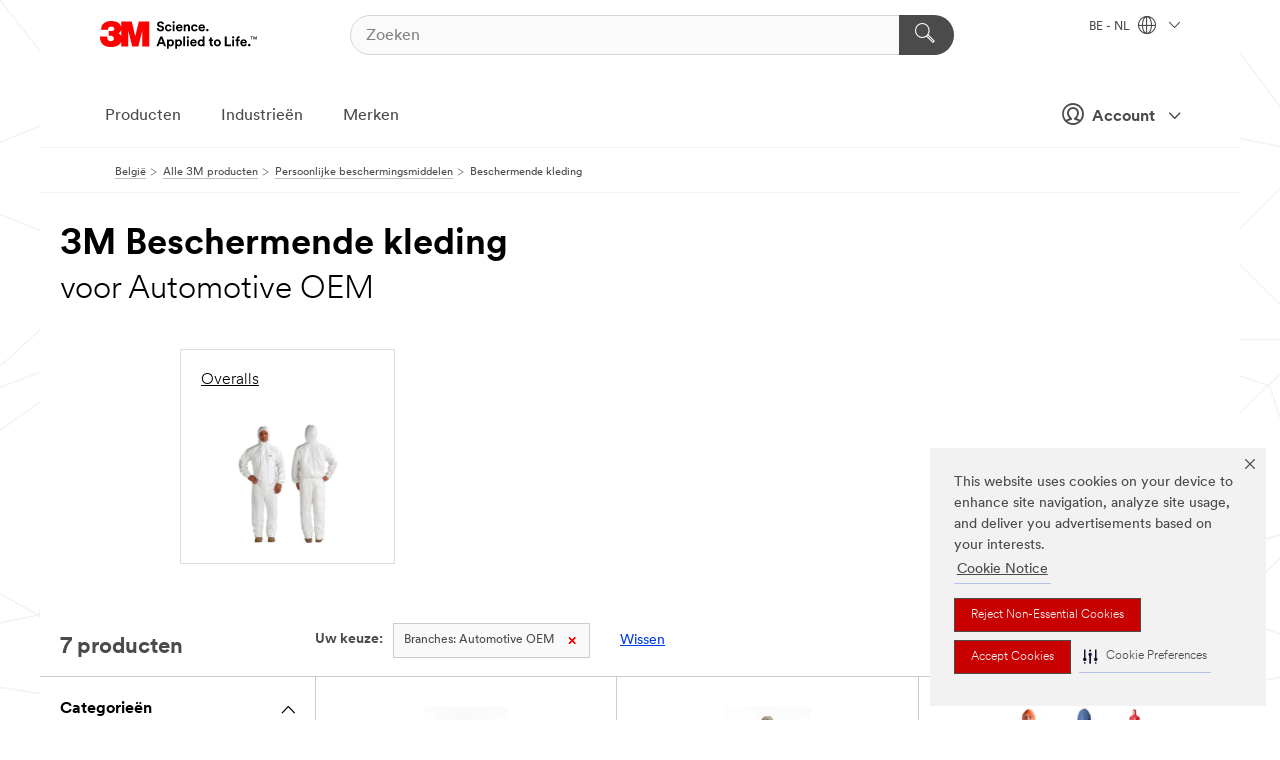

--- FILE ---
content_type: text/html; charset=UTF-8
request_url: https://www.3mbelgie.be/3M/nl_BE/p/c/persoonlijke-beschermingsmiddelen/beschermende-kleding/i/automotive-oem/
body_size: 14237
content:
<!DOCTYPE html>
<html lang="nl-BE">
 <head><meta http-equiv="X-UA-Compatible" content="IE=EDGE"><script type="text/javascript" src="https://cdn-prod.securiti.ai/consent/auto_blocking/0638aaa2-354a-44c0-a777-ea4db9f7bf8a/bb05ac11-53d2-48eb-beab-24f7bab03e0b.js"></script><script>(function(){var s=document.createElement('script');s.src='https://cdn-prod.securiti.ai/consent/cookie-consent-sdk-loader.js';s.setAttribute('data-tenant-uuid', '0638aaa2-354a-44c0-a777-ea4db9f7bf8a');s.setAttribute('data-domain-uuid', 'bb05ac11-53d2-48eb-beab-24f7bab03e0b');s.setAttribute('data-backend-url', 'https://app.securiti.ai');s.setAttribute('data-skip-css', 'false');s.defer=true;var parent_node=document.head || document.body;parent_node.appendChild(s);})()</script><script src="https://tags.tiqcdn.com/utag/3m/redeploy-gdpr/prod/utag.sync.js"></script><script>if (typeof utag_data == 'undefined') utag_data = {};</script>
<title>3M Beschermende kleding voor Automotive OEM | 3M België</title>
  <meta charset="utf-8">
  <meta name="viewport" content="width=device-width, initial-scale=1.0">
<meta name="DCSext.Business" content="Safety & Industrial Bus Group">
<meta name="DCSext.CDC" content="EP">
<meta name="DCSext.Dimension_Flat_Industries" content="pvetg2387">
<meta name="DCSext.Hierarchy" content="GPH10920">
<meta name="DCSext.ewcd_url" content="Z6_79L2HO02KO3O10Q639V7L0A534 | Z6_79L2HO02K0UHD0QDA6RMP8VMN5">
<meta name="DCSext.locale" content="nl_BE">
<meta name="DCSext.page" content="CORP_SNAPS_GPH_nlBE">
<meta name="DCSext.platform" content="FUZE">
<meta name="DCSext.site" content="CORP_SNAPS_GPH">
<meta name="WT.dcsvid" content="">
<meta name="application-name" content="MMM-ext">
<meta name="dc_coverage" content="BE">
<meta name="description" content="Beschermende kleding">
<meta name="entity.categoryId" content="GPH10920">
<meta name="format-detection" content="telephone=no">
<meta name="generatedBySNAPS" content="true">
<meta http-equiv="cleartype" content="on">
<meta http-equiv="format-detection" content="telephone=no">
<meta http-equiv="imagetoolbar" content="no">
<meta name="mmmsite" content="CORP_SNAPS_GPH">
<meta name="pageTemplateId" content="PageSlot">
<meta name="mmm:serp" content="https://www.3mbelgie.be/3M/nl_BE/p/c/persoonlijke-beschermingsmiddelen/beschermende-kleding/i/automotive-oem/"/>
<link rel="canonical" href="https://www.3mbelgie.be/3M/nl_BE/p/c/persoonlijke-beschermingsmiddelen/beschermende-kleding/i/automotive-oem/" /><!--  <PageMap><DataObject type="server"><Attribute name="node">fd-5 | WebSphere_Portal</Attribute>
<Attribute name="placeUniquename">CORP_SNAPS_GPH</Attribute>
<Attribute name="sitebreadcrumb">Z6_79L2HO02K0UHD0QDA6RMP8VMN5</Attribute>
<Attribute name="themeVersion">2025.12</Attribute>
<Attribute name="pageUniquename">CORP_SNAPS_GPH_nlBE</Attribute>
</DataObject>
<DataObject type="page"><Attribute name="site">Z6_79L2HO02KO3O10Q639V7L0A534 | CORP_SNAPS_GPH</Attribute>
<Attribute name="currentpage">Z6_79L2HO02K0UHD0QDA6RMP8VMN5</Attribute>
<Attribute name="currentuniquename">CORP_SNAPS_GPH_nlBE</Attribute>
</DataObject>
</PageMap> --><link rel="shortcut icon" type="image/ico" href="/favicon.ico" />
<link rel="apple-touch-icon-precomposed" sizes="57x57" href="/3m_theme_assets/themes/3MTheme/assets/images/unicorn/3M_Bookmark_Icon_57x57.png" />
<link rel="apple-touch-icon-precomposed" sizes="60x60" href="/3m_theme_assets/themes/3MTheme/assets/images/unicorn/3M_Bookmark_Icon_60x60.png" />
<link rel="apple-touch-icon-precomposed" sizes="72x72" href="/3m_theme_assets/themes/3MTheme/assets/images/unicorn/3M_Bookmark_Icon_72x72.png" />
<link rel="apple-touch-icon-precomposed" sizes="76x76" href="/3m_theme_assets/themes/3MTheme/assets/images/unicorn/3M_Bookmark_Icon_76x76.png" />
<link rel="apple-touch-icon-precomposed" sizes="114x114" href="/3m_theme_assets/themes/3MTheme/assets/images/unicorn/3M_Bookmark_Icon_114x114.png" />
<link rel="apple-touch-icon-precomposed" sizes="120x120" href="/3m_theme_assets/themes/3MTheme/assets/images/unicorn/3M_Bookmark_Icon_120x120.png" />
<link rel="apple-touch-icon-precomposed" sizes="144x144" href="/3m_theme_assets/themes/3MTheme/assets/images/unicorn/3M_Bookmark_Icon_144x144.png" />
<link rel="apple-touch-icon-precomposed" sizes="152x152" href="/3m_theme_assets/themes/3MTheme/assets/images/unicorn/3M_Bookmark_Icon_152x152.png" />
<link rel="apple-touch-icon-precomposed" sizes="180x180" href="/3m_theme_assets/themes/3MTheme/assets/images/unicorn/3M_Bookmark_Icon_180x180.png" />
<meta name="msapplication-TileColor" content="#ffffff" />
<meta name="msapplication-square70x70logo" content="/3m_theme_assets/themes/3MTheme/assets/images/unicorn/smalltile.png" />
<meta name="msapplication-square150x150logo" content="/3m_theme_assets/themes/3MTheme/assets/images/unicorn/mediumtile.png" />
<meta name="msapplication-wide310x150logo" content="/3m_theme_assets/themes/3MTheme/assets/images/unicorn/widetile.png" />
<meta name="msapplication-square310x310logo" content="/3m_theme_assets/themes/3MTheme/assets/images/unicorn/largetile.png" />
<link rel="alternate" hreflang="ko-KR" href="https://www.3m.co.kr/3M/ko_KR/p/c/ppe/apparel/i/automotive/" /><link rel="alternate" hreflang="fr-BE" href="https://www.3mbelgique.be/3M/fr_BE/p/c/equipement-de-protection-individuelle/habillements-et-vetements-de-travail/i/automobile/" /><link rel="alternate" hreflang="zh-TW" href="https://www.3m.com.tw/3M/zh_TW/p/c/ppe/apparel/i/automotive/" /><link rel="alternate" hreflang="zh-HK" href="https://www.3m.com.hk/3M/zh_HK/p/c/ppe/apparel/i/automotive/" /><link rel="alternate" hreflang="en-KW" href="https://www.3m.com.kw/3M/en_KW/p/c/ppe/apparel/i/automotive/" /><link rel="alternate" hreflang="hu-HU" href="https://www.3mmagyarorszag.hu/3M/hu_HU/p/c/egyeni-vedoeszkozok/ruhazat-es-munkaruhak/i/jarmuipar/" /><link rel="alternate" hreflang="da-DK" href="https://www.3mdanmark.dk/3M/da_DK/p/c/personlige-vaernemidler/dragter-og-arbejdsbeklaedning/i/bilindustrien/" /><link rel="alternate" hreflang="tr-TR" href="https://www.3m.com.tr/3M/tr_TR/p/c/kisisel-koruyucu-ekipman/giyim-ve-is-kiyafetleri/i/otomotiv/" /><link rel="alternate" hreflang="en-JM" href="https://www.3m.com.jm/3M/en_JM/p/c/ppe/apparel/i/automotive/" /><link rel="alternate" hreflang="pt-PT" href="https://www.3m.com.pt/3M/pt_PT/p/c/equipamento-de-protecao-individual/vestuario-e-vestuario-de-trabalho/i/automovel/" /><link rel="alternate" hreflang="en-US" href="https://www.3m.com/3M/en_US/p/c/ppe/apparel/i/automotive/" /><link rel="alternate" hreflang="sv-SE" href="https://www.3msverige.se/3M/sv_SE/p/c/personlig-skyddsutrustning/klader-arbetsklader/i/fordonsindustri/" /><link rel="alternate" hreflang="en-SG" href="https://www.3m.com.sg/3M/en_SG/p/c/ppe/apparel/i/automotive/" /><link rel="alternate" hreflang="en-NZ" href="https://www.3mnz.co.nz/3M/en_NZ/p/c/ppe/apparel/i/automotive/" /><link rel="alternate" hreflang="de-CH" href="https://www.3mschweiz.ch/3M/de_CH/p/c/personliche-schutzausrustung/bekleidung-und-arbeitskleidung/i/automotive/" /><link rel="alternate" hreflang="en-HR" href="https://www.3m.com.hr/3M/hr_HR/p/c/ppe/apparel/i/automotive/" /><link rel="alternate" hreflang="en-LV" href="https://www.3m.com.lv/3M/lv_LV/p/c/ppe/apparel/i/automotive/" /><link rel="alternate" hreflang="en-ZA" href="https://www.3m.co.za/3M/en_ZA/p/c/ppe/apparel/i/automotive/" /><link rel="alternate" hreflang="fi-FI" href="https://www.3msuomi.fi/3M/fi_FI/p/c/henkilonsuojaimet/suojavaatteet/i/ajoneuvoteollisuus/" /><link rel="alternate" hreflang="en-IL" href="https://www.3misrael.co.il/3M/en_IL/p/c/ppe/apparel/i/automotive/" /><link rel="alternate" hreflang="en-PR" href="https://www.3m.com.pr/3M/en_PR/p/c/ppe/apparel/i/automotive/" /><link rel="alternate" hreflang="fr-FR" href="https://www.3mfrance.fr/3M/fr_FR/p/c/equipement-de-protection-individuelle/habillements-et-vetements-de-travail/i/automobile/" /><link rel="alternate" hreflang="de-AT" href="https://www.3maustria.at/3M/de_AT/p/c/personliche-schutzausrustung/bekleidung-und-arbeitskleidung/i/automotive/" /><link rel="alternate" hreflang="fr-CH" href="https://www.3msuisse.ch/3M/fr_CH/p/c/equipement-de-protection-individuelle/habillements-et-vetements-de-travail/i/automobile/" /><link rel="alternate" hreflang="no-NO" href="https://www.3mnorge.no/3M/no_NO/p/c/personlig-verneutstyr/verneklaer-og-arbeidsklaer/i/bilindustri/" /><link rel="alternate" hreflang="en-AU" href="https://www.3m.com.au/3M/en_AU/p/c/ppe/apparel/i/automotive/" /><link rel="alternate" hreflang="en-LB" href="https://www.3m.com/3M/en_LB/p/c/ppe/apparel/i/automotive/" /><link rel="alternate" hreflang="nl-NL" href="https://www.3mnederland.nl/3M/nl_NL/p/c/persoonlijke-beschermingsmiddelen/beschermende-kleding/i/automotive-oem/" /><link rel="alternate" hreflang="fr-CA" href="https://www.3mcanada.ca/3M/fr_CA/p/c/equipement-de-protection-individuelle/habillements-et-vetements-de-travail/i/automobile/" /><link rel="alternate" hreflang="es-AR" href="https://www.3m.com.ar/3M/es_AR/p/c/epp/ropa-ropa-trabajo/i/automotriz/" /><link rel="alternate" hreflang="en-MY" href="https://www.3m.com.my/3M/en_MY/p/c/ppe/apparel/i/automotive/" /><link rel="alternate" hreflang="de-DE" href="https://www.3mdeutschland.de/3M/de_DE/p/c/personliche-schutzausrustung/bekleidung-und-arbeitskleidung/i/automotive/" /><link rel="alternate" hreflang="en-BG" href="https://www.3mbulgaria.bg/3M/bg_BG/p/c/ppe/apparel/i/automotive/" /><link rel="alternate" hreflang="cs-CZ" href="https://www.3m.cz/3M/cs_CZ/p/c/osobni-ochranne-prostredky/pracovni-odevy/i/automobilovy-prumysl/" /><link rel="alternate" hreflang="en-AE" href="https://www.3mae.ae/3M/en_AE/p/c/ppe/apparel/i/automotive/" /><link rel="alternate" hreflang="pl-PL" href="https://www.3mpolska.pl/3M/pl_PL/p/c/srodki-ochrony-indywidualnej/odziez-i-odziez-robocza/i/motoryzacja/" /><link rel="alternate" hreflang="en-RS" href="https://www.3m.co.rs/3M/sr_RS/p/c/ppe/apparel/i/automotive/" /><link rel="alternate" hreflang="en-EE" href="https://www.3m.com.ee/3M/et_EE/p/c/ppe/apparel/i/automotive/" /><link rel="alternate" hreflang="sk-SK" href="https://www.3mslovensko.sk/3M/sk_SK/p/c/osobne-ochranne-pracovne-prostriedky/vystroj-a-pracovny-odev/i/automobilovy-priemysel/" /><link rel="alternate" hreflang="en-HK" href="https://www.3m.com.hk/3M/en_HK/p/c/ppe/apparel/i/automotive/" /><link rel="alternate" hreflang="it-IT" href="https://www.3mitalia.it/3M/it_IT/p/c/dispositivi-di-protezione-individuale/abbigliamento-e-indumenti-da-lavoro/i/automotive/" /><link rel="alternate" hreflang="en-RO" href="https://www.3m.com.ro/3M/ro_RO/p/c/ppe/apparel/i/automotive/" /><link rel="alternate" hreflang="en-IE" href="https://www.3mireland.ie/3M/en_IE/p/c/ppe/apparel/i/automotive/" /><link rel="alternate" hreflang="en-CA" href="https://www.3mcanada.ca/3M/en_CA/p/c/ppe/apparel/i/automotive/" /><link rel="alternate" hreflang="en-NG" href="https://www.3mnigeria.com.ng/3M/en_NG/p/c/ppe/apparel/i/automotive/" /><link rel="alternate" hreflang="en-PK" href="https://www.3m.com.pk/3M/en_PK/p/c/ppe/apparel/i/automotive/" /><link rel="alternate" hreflang="nl-BE" href="https://www.3mbelgie.be/3M/nl_BE/p/c/persoonlijke-beschermingsmiddelen/beschermende-kleding/i/automotive-oem/" /><link rel="alternate" hreflang="en-KE" href="https://www.3m.co.ke/3M/en_KE/p/c/ppe/apparel/i/automotive/" /><link rel="alternate" hreflang="es-ES" href="https://www.3m.com.es/3M/es_ES/p/c/equipos-de-proteccion-individual/prendas-y-ropa-de-trabajo/i/automocion/" /><link rel="alternate" hreflang="en-MA" href="https://www.3mmaroc.ma/3M/fr_MA/p/c/ppe/apparel/i/automotive/" /><link rel="alternate" hreflang="en-SI" href="https://www.3m.com/3M/sl_SI/p/c/ppe/apparel/i/automotive/" /><link rel="alternate" hreflang="en-QA" href="https://www.3m.com.qa/3M/en_QA/p/c/ppe/apparel/i/automotive/" /><link rel="alternate" hreflang="en-KZ" href="https://www.3mkazakhstan.com/3M/ru_KZ/p/c/ppe/apparel/i/automotive/" /><link rel="alternate" hreflang="en-LT" href="https://www.3mlietuva.lt/3M/lt_LT/p/c/ppe/apparel/i/automotive/" /><link rel="alternate" hreflang="en-GR" href="https://www.3mhellas.gr/3M/el_GR/p/c/ppe/apparel/i/automotive/" /><link rel="alternate" hreflang="en-IN" href="https://www.3mindia.in/3M/en_IN/p/c/ppe/apparel/i/automotive/" /><link rel="alternate" hreflang="en-TT" href="https://www.3m.com.tt/3M/en_TT/p/c/ppe/apparel/i/automotive/" /><link rel="alternate" hreflang="es-PE" href="https://www.3m.com.pe/3M/es_PE/p/c/epp/ropa-ropa-trabajo/i/automotriz/" /><link rel="alternate" hreflang="en-PH" href="https://www.3mphilippines.com.ph/3M/en_PH/p/c/ppe/apparel/i/automotive/" /><link rel="alternate" hreflang="en-GB" href="https://www.3m.co.uk/3M/en_GB/p/c/ppe/apparel/i/automotive/" /><link rel="stylesheet" href="/3m_theme_assets/themes/3MTheme/assets/css/build/phoenix.css?v=3.183.1" />
<link rel="stylesheet" href="/3m_theme_assets/themes/3MTheme/assets/css/unicorn-icons.css?v=3.183.1" />
<link rel="stylesheet" media="print" href="/3m_theme_assets/themes/3MTheme/assets/css/build/unicorn-print.css?v=3.183.1" />
<link rel="stylesheet" href="/3m_theme_assets/static/MDS/mammoth.css?v=3.183.1" />
<!--[if IE]><![endif]-->
<!--[if (IE 8)|(IE 7)]>
<script type="text/javascript">
document.getElementById("js-main_style").setAttribute("href", "");
</script>

<![endif]-->
<!--[if lte IE 6]><![endif]-->
<script type="text/javascript" src="/3m_theme_assets/themes/3MTheme/assets/scripts/mmmSettings.js"></script><link rel="stylesheet" href="/3m_theme_assets/themes/3MTheme/assets/css/build/gsn.css" />
<link rel="stylesheet" href="/3m_theme_assets/themes/3MTheme/assets/css/static/MyAccountDropdown/MyAccountDropdown.css" />


<script>(window.BOOMR_mq=window.BOOMR_mq||[]).push(["addVar",{"rua.upush":"false","rua.cpush":"false","rua.upre":"false","rua.cpre":"false","rua.uprl":"false","rua.cprl":"false","rua.cprf":"false","rua.trans":"","rua.cook":"false","rua.ims":"false","rua.ufprl":"false","rua.cfprl":"false","rua.isuxp":"false","rua.texp":"norulematch","rua.ceh":"false","rua.ueh":"false","rua.ieh.st":"0"}]);</script>
                              <script>!function(e){var n="https://s.go-mpulse.net/boomerang/";if("False"=="True")e.BOOMR_config=e.BOOMR_config||{},e.BOOMR_config.PageParams=e.BOOMR_config.PageParams||{},e.BOOMR_config.PageParams.pci=!0,n="https://s2.go-mpulse.net/boomerang/";if(window.BOOMR_API_key="UWRYR-C88R8-XEZDS-AZ97P-LXP2F",function(){function e(){if(!o){var e=document.createElement("script");e.id="boomr-scr-as",e.src=window.BOOMR.url,e.async=!0,i.parentNode.appendChild(e),o=!0}}function t(e){o=!0;var n,t,a,r,d=document,O=window;if(window.BOOMR.snippetMethod=e?"if":"i",t=function(e,n){var t=d.createElement("script");t.id=n||"boomr-if-as",t.src=window.BOOMR.url,BOOMR_lstart=(new Date).getTime(),e=e||d.body,e.appendChild(t)},!window.addEventListener&&window.attachEvent&&navigator.userAgent.match(/MSIE [67]\./))return window.BOOMR.snippetMethod="s",void t(i.parentNode,"boomr-async");a=document.createElement("IFRAME"),a.src="about:blank",a.title="",a.role="presentation",a.loading="eager",r=(a.frameElement||a).style,r.width=0,r.height=0,r.border=0,r.display="none",i.parentNode.appendChild(a);try{O=a.contentWindow,d=O.document.open()}catch(_){n=document.domain,a.src="javascript:var d=document.open();d.domain='"+n+"';void(0);",O=a.contentWindow,d=O.document.open()}if(n)d._boomrl=function(){this.domain=n,t()},d.write("<bo"+"dy onload='document._boomrl();'>");else if(O._boomrl=function(){t()},O.addEventListener)O.addEventListener("load",O._boomrl,!1);else if(O.attachEvent)O.attachEvent("onload",O._boomrl);d.close()}function a(e){window.BOOMR_onload=e&&e.timeStamp||(new Date).getTime()}if(!window.BOOMR||!window.BOOMR.version&&!window.BOOMR.snippetExecuted){window.BOOMR=window.BOOMR||{},window.BOOMR.snippetStart=(new Date).getTime(),window.BOOMR.snippetExecuted=!0,window.BOOMR.snippetVersion=12,window.BOOMR.url=n+"UWRYR-C88R8-XEZDS-AZ97P-LXP2F";var i=document.currentScript||document.getElementsByTagName("script")[0],o=!1,r=document.createElement("link");if(r.relList&&"function"==typeof r.relList.supports&&r.relList.supports("preload")&&"as"in r)window.BOOMR.snippetMethod="p",r.href=window.BOOMR.url,r.rel="preload",r.as="script",r.addEventListener("load",e),r.addEventListener("error",function(){t(!0)}),setTimeout(function(){if(!o)t(!0)},3e3),BOOMR_lstart=(new Date).getTime(),i.parentNode.appendChild(r);else t(!1);if(window.addEventListener)window.addEventListener("load",a,!1);else if(window.attachEvent)window.attachEvent("onload",a)}}(),"".length>0)if(e&&"performance"in e&&e.performance&&"function"==typeof e.performance.setResourceTimingBufferSize)e.performance.setResourceTimingBufferSize();!function(){if(BOOMR=e.BOOMR||{},BOOMR.plugins=BOOMR.plugins||{},!BOOMR.plugins.AK){var n=""=="true"?1:0,t="",a="amhpqvixhuqq62l6j5ta-f-97933526d-clientnsv4-s.akamaihd.net",i="false"=="true"?2:1,o={"ak.v":"39","ak.cp":"832420","ak.ai":parseInt("281472",10),"ak.ol":"0","ak.cr":10,"ak.ipv":4,"ak.proto":"h2","ak.rid":"1fe0dd7e","ak.r":45721,"ak.a2":n,"ak.m":"dscx","ak.n":"essl","ak.bpcip":"3.14.248.0","ak.cport":52758,"ak.gh":"23.33.25.25","ak.quicv":"","ak.tlsv":"tls1.3","ak.0rtt":"","ak.0rtt.ed":"","ak.csrc":"-","ak.acc":"","ak.t":"1769885542","ak.ak":"hOBiQwZUYzCg5VSAfCLimQ==AFJMj4Aj4UK8Z2iMRAv2ftzObpGSKYrWlMyk9ajNpcEn9mgKUarfx9P4/G8XO/[base64]/RaH+FvSJsS1ii3IL/w2HqCN9fP5sC+VlFKC2oGhIWUTd6KhjbRxQ6PxYRfyrqxTK3cUCV27IK0tN0j0DGFR1HG0T58pFmmhWU=","ak.pv":"279","ak.dpoabenc":"","ak.tf":i};if(""!==t)o["ak.ruds"]=t;var r={i:!1,av:function(n){var t="http.initiator";if(n&&(!n[t]||"spa_hard"===n[t]))o["ak.feo"]=void 0!==e.aFeoApplied?1:0,BOOMR.addVar(o)},rv:function(){var e=["ak.bpcip","ak.cport","ak.cr","ak.csrc","ak.gh","ak.ipv","ak.m","ak.n","ak.ol","ak.proto","ak.quicv","ak.tlsv","ak.0rtt","ak.0rtt.ed","ak.r","ak.acc","ak.t","ak.tf"];BOOMR.removeVar(e)}};BOOMR.plugins.AK={akVars:o,akDNSPreFetchDomain:a,init:function(){if(!r.i){var e=BOOMR.subscribe;e("before_beacon",r.av,null,null),e("onbeacon",r.rv,null,null),r.i=!0}return this},is_complete:function(){return!0}}}}()}(window);</script></head>
<body class="MMM--bodyContain MMM--body_1440"><div class="MMM--skipMenu" id="top"><ul class="MMM--skipList"><li><a href="#js-gsnMenu">Ga naar BE Navigatie</a></li><li><a href="#ssnMenu">Ga naar CORP_SNAPS_GPH Navigatie</a></li><li><a href="#pageContent">Ga naar Inhoud van pagina's</a></li><li><a href="#js-searchBar">Ga naar Zoeken</a></li><li><a href="#help--links">Ga naar Contactgegevens</a></li><li><a href="/3M/nl_BE/company-base-bnl/site-map/">Ga naar site map</a></li></ul>
</div>

    <div id="js-bodyWrapper" class="MMM--themeWrapper">
        <div class="m-dropdown-list_overlay"></div>
    <nav class="m-nav">      
      <div class="is-header_container h-fitWidth m-header_container">
        <div class="m-header">          
          <a href="/3M/nl_BE/company-base-bnl/" aria-label="3M Logo - Opens in a new window" class="is-3MLogo m-header_logo l-smallMarginRight h-linkNoUnderline l-centerVertically" title="3M in Belgium">
            <img class="h-onDesktop m-header_logoImg" src="/3m_theme_assets/themes/3MTheme/assets/images/unicorn/Logo.svg" alt="3M-logo" />
            <img class="h-notOnDesktop l-img" src="/3m_theme_assets/themes/3MTheme/assets/images/unicorn/Logo_mobile.png" alt="3M-logo" />
          </a>                          

          

<div class="m-header_search l-smallMarginRight">
  <form class="h-fitHeight" id="typeahead-root" action="/3M/nl_BE/p/">
    <input id="js-searchBar" class="m-header_searchbar h-fitWidth h-fitHeight l-centerVertically is-searchbar" name="Ntt" type="search" placeholder="Zoeken" aria-label="Zoeken">
    <button class="m-header_searchbutton" type="submit" value="Zoeken" aria-label="Zoeken">
      <i class="MMM--icn MMM--icn_search color--white"></i>
    </button>
  </form>
</div>


          <div style="display: inline-block" class="h-notOnDesktop">
            <div class="m-header_menu l-centerVertically h-notOnDesktop">
              <a href="#" class="h-linkNoUnderline link--dark is-header_menuLink is-collapsed m-header_menuLink" aria-haspopup="true" aria-controls="navOptions" aria-label="Open navigatie" data-openlabel="Open navigatie" data-closelabel="Nabij">
                <i class="MMM--icn MMM--icn_hamburgerMenu is-header_menuIcon m-header_menuIcn"></i>
              </a>
              <i class="MMM--icn MMM--icn_close link--dark m-header_hiddenIcn m-header_menuIcn"></i>
            </div>
          </div>
          <div class="m-header--fix"></div>
        </div>
                
        
        <div class="m-header-madbar h-notOnDesktop">
          <div class="MAD-Bar">
            <div class="m-account mad-section">
              
              <a href="#" role="button" class="m-btn m-btn--free font--size m-navbar_loginBtn m-navbar_profileBtn link--dark is-header_madSI is-closed is-signInToggle" target="_self">
                <i class="MMM--icn MMM--icn_userHollow large-icn"></i>
                Account
                <i class="MMM--icn MMM--icn_down_arrow mad-barSI-arrow"></i>
              </a>
              
            </div>
          </div>
        </div>
                
        <div class="m-header_overlay"></div>
        
        <!-- Profile Management Pop-Up -->
              <div class="m-navbar m-navbar-noStyle">
               <div class=" is-signInPopUp h-hidden">
                <div class="m-navbar_signInPopup font--standard mad-menu-container" aria-modal="true">                           
                  
                  <div class="signIn-linkBox">
                    <a href="https://order.3m.com/store/bComBelgiumSite/nl_BE/login">Inloggen 3M bCom</a>
                  </div>
                </div> 
               </div> 
              </div>            
            

        <div class="is-dropdown h-hidden m-navbar_container">
          <div class="m-navbar_overlay h-fitHeight h-notOnMobile is-overlay h-notOnDesktop"></div>
          <div class="m-navbar">
            <div class="m-navbar_level-1 js-navbar_level-1">

              
	          <div class="m-navbar_login m-navbar_loginProfile h-notOnMobile h-notOnTablet h-onDesktop">
              <div class="mad-section">
                <a href="#" class="m-btn m-btn--free font--size m-navbar_loginBtn m-navbar_signInBtn link--dark is-signInToggle is-header_madDesktopSI">
                  <i class="MMM--icn MMM--icn_userHollow l-centerVertically large-icn" style="padding-left: 10px; font-weight: bold;"></i>
                  Account
                  <i class="MMM--icn mad-barSI-arrow MMM--icn_down_arrow" style="padding-left: 10px; font-size: 11px;"></i>
                </a>
              </div>
            </div>
 
              <div class="m-navbar_localization l-centerVertically">
                <a href="#" class="link--dark l-centerVertically is-localeToggle">BE - NL
                  <i class="MMM--icn MMM--icn_localizationGlobe l-centerVertically m-navbar_localGlobe" style="padding-left: 5px;"></i>
                  <i class="MMM--icn MMM--icn_down_arrow h-onDesktop" style="padding-left: 10px; font-size: 11px;"></i></a>
              </div>
              <div id="js-gsnMenu" class="m-navbar_nav">

                
<ul id="navOptions" role="menubar">
<li class="m-navbar_listItem">
        <a href="#" id="navbar_link-products" class="is-navbar_link m-navbar_link" aria-haspopup="true" aria-expanded="false">Producten</a>
      </li><li class="m-navbar_listItem">
        <a href="#" id="navbar_link-industries" class="is-navbar_link m-navbar_link" aria-haspopup="true" aria-expanded="false">Industrieën</a>
      </li><li class="m-navbar_listItem">
          <a href="/3M/nl_BE/company-base-bnl/our-brands/" class="m-navbar_link">Merken</a>
        </li>
        
</ul>
<div class="m-navbar_localOverlay is-localePopUp h-hidden">
  <div class="m-navbar_localPopup m-navbar_popup font--standard" aria-modal="true" role="dialog" aria-label="language switcher dialog">
    <button
      class="m-navbar-localClose m-btn--close color--silver is-close h-notOnDesktop"
      aria-label="Nabij"><i class="MMM--icn MMM--icn_close"></i></button>
    <div class="font--standard m-navbar_popupTitle">3M in Belgium</div>
    <form>
      <div class="font--standard m-navbar_popupOptions"><input type="radio" name="locale" value="https://www.3mbelgique.be/3M/fr_BE/p/c/equipement-de-protection-individuelle/habillements-et-vetements-de-travail/i/automobile/" id="locale-be-fr" class="m-radioInput">
      	    <label class="m-radioInput_label" for="locale-be-fr">Fran&ccedil;ais - FR</label><br><input type="radio" name="locale" value="https://www.3mbelgie.be/3M/nl_BE/p/c/persoonlijke-beschermingsmiddelen/beschermende-kleding/i/automotive-oem/" id="locale-be-nl" class="m-radioInput" checked>
      	    <label class="m-radioInput_label" for="locale-be-nl">Nederlands - NL</label><br></div>
      <a href="https://www.3m.com/3M/en_US/select-location/" aria-label="Change 3M Location" class="link">Change 3M Location</a>
      <button type="submit" value="Stuur een bericht naar" class="m-btn m-btn--red m-navbar_localeSave is-saveLocale">Opslaan</button>
    </form>
  </div>
  <div class="m-overlay h-onDesktop is-close"></div>
</div>
              </div>
            </div>

            <div class="m-dropdown-list js-navbar_level-2">

              <!-- Dropdown Lists Header -->
<div class="m-dropdown-list_header">
  <button class="m-dropdown-list_backBtn js-dropdown-list_backBtn">
    <i class="MMM--icn MMM--icn_lt2"></i>
  </button>
  <div class="m-dropdown-list_title">
<label id="dropdown-list_products-title">Producten</label>
      <label id="dropdown-list_industries-title">Industrieën</label>
      
  </div>
</div><!-- End of the dropdown list header --><ul id="products-list" class="l-dropdown-list_container" role="menu" aria-hidden="true"><li class="l-dropdown-list" role="menuitem">
      <a href="/3M/nl_BE/p/c/automotive/" aria-label="Auto-onderdelen en hardware" class="isInside MMM--basicLink">
        Auto-onderdelen en hardware
      </a>
    </li><li class="l-dropdown-list" role="menuitem">
      <a href="/3M/nl_BE/p/c/bewegwijzering-en-markering/" aria-label="Bewegwijzering en markering" class="isInside MMM--basicLink">
        Bewegwijzering en markering
      </a>
    </li><li class="l-dropdown-list" role="menuitem">
      <a href="/3M/nl_BE/p/c/coatings/" aria-label="Coatings" class="isInside MMM--basicLink">
        Coatings
      </a>
    </li><li class="l-dropdown-list" role="menuitem">
      <a href="/3M/nl_BE/p/c/compound-en-poetsmiddel/" aria-label="Compound en poetsmiddel" class="isInside MMM--basicLink">
        Compound en poetsmiddel
      </a>
    </li><li class="l-dropdown-list" role="menuitem">
      <a href="/3M/nl_BE/p/c/elektriciteit/" aria-label="Elektriciteit" class="isInside MMM--basicLink">
        Elektriciteit
      </a>
    </li><li class="l-dropdown-list" role="menuitem">
      <a href="/3M/nl_BE/p/c/elektronicacomponenten/" aria-label="Elektronicacomponenten" class="isInside MMM--basicLink">
        Elektronicacomponenten
      </a>
    </li><li class="l-dropdown-list" role="menuitem">
      <a href="/3M/nl_BE/p/c/folies/" aria-label="Films en platen" class="isInside MMM--basicLink">
        Films en platen
      </a>
    </li><li class="l-dropdown-list" role="menuitem">
      <a href="/3M/nl_BE/p/c/gereedschappen-en-apparatuur/" aria-label="Gereedschappen en apparatuur" class="isInside MMM--basicLink">
        Gereedschappen en apparatuur
      </a>
    </li><li class="l-dropdown-list" role="menuitem">
      <a href="/3M/nl_BE/p/c/gezondheidszorg/" aria-label="Gezondheidszorg" class="isInside MMM--basicLink">
        Gezondheidszorg
      </a>
    </li><li class="l-dropdown-list" role="menuitem">
      <a href="/3M/nl_BE/p/c/isolatie/" aria-label="Isolatie" class="isInside MMM--basicLink">
        Isolatie
      </a>
    </li><li class="l-dropdown-list" role="menuitem">
      <a href="/3M/nl_BE/p/c/kantoorbenodigdheden/" aria-label="Kantoorbenodigdheden" class="isInside MMM--basicLink">
        Kantoorbenodigdheden
      </a>
    </li><li class="l-dropdown-list" role="menuitem">
      <a href="/3M/nl_BE/p/c/labels/" aria-label="Labels" class="isInside MMM--basicLink">
        Labels
      </a>
    </li><li class="l-dropdown-list" role="menuitem">
      <a href="/3M/nl_BE/p/c/lijmen/" aria-label="Lijm, afdichtmiddel en plamuur" class="isInside MMM--basicLink">
        Lijm, afdichtmiddel en plamuur
      </a>
    </li><li class="l-dropdown-list" role="menuitem">
      <a href="/3M/nl_BE/p/c/persoonlijke-beschermingsmiddelen/" aria-label="Persoonlijke beschermingsmiddelen" class="isInside MMM--basicLink">
        Persoonlijke beschermingsmiddelen
      </a>
    </li><li class="l-dropdown-list" role="menuitem">
      <a href="/3M/nl_BE/p/c/reinigingsproducten/" aria-label="Reinigingsproducten" class="isInside MMM--basicLink">
        Reinigingsproducten
      </a>
    </li><li class="l-dropdown-list" role="menuitem">
      <a href="/3M/nl_BE/p/c/schuurmiddelen/" aria-label="Schuurmiddelen" class="isInside MMM--basicLink">
        Schuurmiddelen
      </a>
    </li><li class="l-dropdown-list" role="menuitem">
      <a href="/3M/nl_BE/p/c/smeermiddelen/" aria-label="Smeermiddelen" class="isInside MMM--basicLink">
        Smeermiddelen
      </a>
    </li><li class="l-dropdown-list" role="menuitem">
      <a href="/3M/nl_BE/p/c/tapes/" aria-label="Tapes" class="isInside MMM--basicLink">
        Tapes
      </a>
    </li><li class="l-dropdown-list" role="menuitem">
      <a href="/3M/nl_BE/p/c/thuis/" aria-label="Thuis" class="isInside MMM--basicLink">
        Thuis
      </a>
    </li><li class="l-dropdown-list_last-item" role="menuitem"><a class="l-dropdown-list_view-all-products" href="/3M/nl_BE/p/">Zie alle producten</a>     
      <button class="m-btn js-backtoTopBtn">
        <i class="MMM--icn MMM--icn_arrowUp"></i>
      </button>
    </li></ul>
<ul id="industries-list" class="l-dropdown-list_container" role="menu" aria-hidden="true"><li class="l-dropdown-list" role="menuitem">
      <a href="/3M/nl_BE/automotive-bnl/" aria-label="Automobiel" class="MMM--basicLink">
        Automobiel
      </a>
    </li><li class="l-dropdown-list" role="menuitem">
      <a href="/3M/nl_BE/commercial-solutons-bnl/" aria-label="Commerciële oplossingen" class="MMM--basicLink">
        Commerciële oplossingen
      </a>
    </li><li class="l-dropdown-list" role="menuitem">
      <a href="/3M/nl_BE/consumer-bnl/" aria-label="Consumenten" class="MMM--basicLink">
        Consumenten
      </a>
    </li><li class="l-dropdown-list" role="menuitem">
      <a href="/3M/nl_BE/design-construction-bnl/" aria-label="Design en Bouw" class="MMM--basicLink">
        Design en Bouw
      </a>
    </li><li class="l-dropdown-list" role="menuitem">
      <a href="/3M/nl_BE/electronics-bnl/" aria-label="Electronica" class="MMM--basicLink">
        Electronica
      </a>
    </li><li class="l-dropdown-list" role="menuitem">
      <a href="/3M/nl_BE/energy-bnl/" aria-label="Energie" class="MMM--basicLink">
        Energie
      </a>
    </li><li class="l-dropdown-list" role="menuitem">
      <a href="/3M/nl_BE/manufacturing-bnl/" aria-label="Industrie" class="MMM--basicLink">
        Industrie
      </a>
    </li><li class="l-dropdown-list" role="menuitem">
      <a href="/3M/nl_BE/transportation-bnl/" aria-label="Transport" class="MMM--basicLink">
        Transport
      </a>
    </li><li class="l-dropdown-list" role="menuitem">
      <a href="/3M/nl_BE/safety-bnl/" aria-label="Veiligheid" class="MMM--basicLink">
        Veiligheid
      </a>
    </li><div class="l-dropdown-list_industries-image">
      <img class="img img_stretch mix-MMM--img_fancy" src="https://multimedia.3m.com/mws/media/1812021O/industry-feature-image.png" alt="Een autofabrieksarbeider die de autoproductielijn inspecteert.">
      <p>Bij 3M ontdekken en innoveren we in bijna elke industrie om problemen over de hele wereld op te lossen.</p>
    </div></ul>


            </div>            
          </div>
        </div>
      </div>
    </nav>
    <div class="m-navbar_profileOverlay is-profileToggle is-close h-hidden"></div>
    <div class="m-navbar_signInOverlay m-overlay is-signInToggle is-close h-hidden"></div>
<div class="MMM--site-bd">
  <div class="MMM--grids" id="pageContent">
  <div class="MMM--siteNav">
  <div class="MMM--breadcrumbs_theme">
  <ol class="MMM--breadcrumbs-list" itemscope itemtype="https://schema.org/BreadcrumbList"><li itemprop="itemListElement" itemscope itemtype="https://schema.org/ListItem"><a href="/3M/nl_BE/company-base-bnl/" itemprop="item"><span itemprop="name">België</span></a><i class="MMM--icn MMM--icn_breadcrumb"></i>
          <meta itemprop="position" content="1" /></li><li itemprop="itemListElement" itemscope itemtype="https://schema.org/ListItem"><a href="/3M/nl_BE/p/" itemprop="item"><span itemprop="name">Alle 3M producten</span></a><i class="MMM--icn MMM--icn_breadcrumb"></i>
          <meta itemprop="position" content="2" /></li><li itemprop="itemListElement" itemscope itemtype="https://schema.org/ListItem"><a href="https://www.3mbelgie.be/3M/nl_BE/p/c/persoonlijke-beschermingsmiddelen/" itemprop="item"><span itemprop="name">Persoonlijke beschermingsmiddelen</span></a><i class="MMM--icn MMM--icn_breadcrumb"></i>
          <meta itemprop="position" content="3" /></li><li itemprop="itemListElement" itemscope itemtype="https://schema.org/ListItem"><span itemprop="name">Beschermende kleding</span><link itemprop="url" href="#"><meta itemprop="position" content="4" /></li></ol>
  
</div>

        </div><div class="hiddenWidgetsDiv">
	<!-- widgets in this container are hidden in the UI by default -->
	<div class='component-container ibmDndRow hiddenWidgetsContainer id-Z7_79L2HO02K0UHD0QDA6RMP8VMF2' name='ibmHiddenWidgets' ></div><div style="clear:both"></div>
</div>

<div class="MMM--grids">
  <div class='component-container MMM--grids-col_single MMM--grids-col ibmDndColumn id-Z7_79L2HO02K0UHD0QDA6RMP8VMF6' name='ibmMainContainer' ><div class='component-control id-Z7_79L2HO02K0UHD0QDA6RMP8VE95' ><span id="Z7_79L2HO02K0UHD0QDA6RMP8VE95"></span><html><head><meta name="viewport" content="width=device-width"/><script>window.__INITIAL_DATA = {"queryId":"9be017aa-2792-45a5-aee9-b50bc9b44fbf","endpoints":{"pcpShowNext":"https://www.3mbelgie.be/snaps2/api/pcp-show-next/https/www.3mbelgie.be/3M/nl_BE/p/c/persoonlijke-beschermingsmiddelen/beschermende-kleding/i/automotive-oem/","pcpFilter":"https://www.3mbelgie.be/snaps2/api/pcp/https/www.3mbelgie.be/3M/nl_BE/p/c/persoonlijke-beschermingsmiddelen/beschermende-kleding/i/automotive-oem/","analyticsUrl":"https://searchapi.3m.com/search/analytics/v1/public/signal/?client=3mcom","pcpShowMoreHidden":"","snapServerUrl":"https://www.3mbelgie.be/snaps2/"},"total":7,"greater":false,"items":[{"hasMoreOptions":true,"imageUrl":"https://multimedia.3m.com/mws/media/1600472J/3m-paintshop-coverall-51850-rotation-1.jpg","altText":"3M-Paintshop-Coverall-51850-rotation-1.jpg","name":"3M™ Spuitoverall 51850","url":"https://www.3mbelgie.be/3M/nl_BE/p/d/b5005133002/","isParent":true,"position":0,"stockNumber":"B5005133002","originalMmmid":"B5005133002","displayScope":["3mcom"]},{"hasMoreOptions":true,"imageUrl":"https://multimedia.3m.com/mws/media/1600498J/3m-reusable-coverall-51851-rotation-1.jpg","altText":"3M-Reusable-Coverall-51851-rotation-1.jpg","name":"3M™ Herbruikbare spuitoverall 51851","url":"https://www.3mbelgie.be/3M/nl_BE/p/d/b5005133001/","isParent":true,"position":1,"stockNumber":"B5005133001","originalMmmid":"B5005133001","displayScope":["3mcom"]},{"hasMoreOptions":true,"imageUrl":"https://multimedia.3m.com/mws/media/1061987J/4515-orange-blue-red-white-jpg.jpg","altText":"3M™ 4515 Beschermende overall","name":"3M™ Beschermende overall 4515","url":"https://www.3mbelgie.be/3M/nl_BE/p/d/b00046820/","isParent":true,"position":2,"stockNumber":"B00046820","originalMmmid":"B00046820","displayScope":["3mcom"]},{"hasMoreOptions":true,"imageUrl":"https://multimedia.3m.com/mws/media/1288232J/gc801049757-3m-paintshop-coverall-50198-l-clop-tif.jpg","altText":"3M™ 50198 Spuitoverall, wit","name":"3M™ Spuitoverall 50198","url":"https://www.3mbelgie.be/3M/nl_BE/p/d/b00014952/","isParent":true,"position":3,"stockNumber":"B00014952","originalMmmid":"B00014952","displayScope":["3mcom"]},{"hasMoreOptions":true,"imageUrl":"https://multimedia.3m.com/mws/media/1287199J/gt700000497-3m-protective-coverall-4535-s-clop-tif.jpg","altText":"3M™ 4535 Beschermende overall","name":"3M™ Beschermende overall 4535","url":"https://www.3mbelgie.be/3M/nl_BE/p/d/b00046827/","isParent":true,"position":4,"stockNumber":"B00046827","originalMmmid":"B00046827","displayScope":["3mcom"]},{"hasMoreOptions":true,"imageUrl":"https://multimedia.3m.com/mws/media/1287061J/gc801008068-3m-reusable-paintshop-coverall.jpg","altText":"3M™ 50425 Herbruikbare overall, grijs","name":"3M™ Herbruikbare spuitoverall 50425","url":"https://www.3mbelgie.be/3M/nl_BE/p/d/b00014955/","isParent":true,"position":5,"stockNumber":"B00014955","originalMmmid":"B00014955","displayScope":["3mcom"]},{"hasMoreOptions":true,"imageUrl":"https://multimedia.3m.com/mws/media/699032J/3m-protective-coverall-4530-product-shot.jpg","altText":"4530_wbgrd.jpg","name":"3M™ Beschermende overall 4530","url":"https://www.3mbelgie.be/3M/nl_BE/p/d/b00046825/","isParent":true,"position":6,"stockNumber":"B00046825","originalMmmid":"B00046825","productNumber":"4530 B-3XL","displayScope":["3mcom"]}],"aggregations":{"sticky":{"industries":{"isMultiSelect":false,"name":"Branches","facets":[{"id":"pvetg2413","value":"Autoschadeherstel","count":4,"url":"https://www.3mbelgie.be/3M/nl_BE/p/c/persoonlijke-beschermingsmiddelen/beschermende-kleding/i/automotive-oem/autoschadeherstel/","api":"https://www.3mbelgie.be/snaps2/api/pcp/https/www.3mbelgie.be/3M/nl_BE/p/c/persoonlijke-beschermingsmiddelen/beschermende-kleding/i/automotive-oem/autoschadeherstel/","selected":false}]},"categories":{"isMultiSelect":false,"name":"Categorieën","facets":[{"id":"GPH10813","value":"Overalls","count":7,"url":"https://www.3mbelgie.be/3M/nl_BE/p/c/persoonlijke-beschermingsmiddelen/beschermende-kleding/overalls/i/automotive-oem/","api":"https://www.3mbelgie.be/snaps2/api/pcp/https/www.3mbelgie.be/3M/nl_BE/p/c/persoonlijke-beschermingsmiddelen/beschermende-kleding/overalls/i/automotive-oem/","altText":"3M™ 4545 Beschermende overall","selected":false,"imageUrl":"https://multimedia.3m.com/mws/media/765177J/3m-protective-coverall-4545-font-back-product-image.jpg"}]},"brand":{"isMultiSelect":false,"name":"Merken"}}},"breadBox":[{"value":["Automotive OEM"],"type":"industries","name":"Branches","removeUrl":"https://www.3mbelgie.be/3M/nl_BE/p/c/persoonlijke-beschermingsmiddelen/beschermende-kleding/"}],"breadCrumb":[{"value":"Alle Producten","removeUrl":"https://www.3mbelgie.be/3M/nl_BE/p/","gphId":"GPH19999"},{"value":"Persoonlijke beschermingsmiddelen","removeUrl":"https://www.3mbelgie.be/3M/nl_BE/p/c/persoonlijke-beschermingsmiddelen/","gphId":"GPH10008"},{"value":"Beschermende kleding","gphId":"GPH10920"}],"canonicalUrl":"https://www.3mbelgie.be/3M/nl_BE/p/c/persoonlijke-beschermingsmiddelen/beschermende-kleding/i/automotive-oem/","isAutoCorrect":false,"metadata":{"business":"Safety & Industrial Bus Group","cdc":"EP","industryId":"pvetg2387","hreflang":{"en_KW":"https://www.3m.com.kw/3M/en_KW/p/c/ppe/apparel/i/automotive/","de_AT":"https://www.3maustria.at/3M/de_AT/p/c/personliche-schutzausrustung/bekleidung-und-arbeitskleidung/i/automotive/","en_GR":"https://www.3mhellas.gr/3M/el_GR/p/c/ppe/apparel/i/automotive/","en_KZ":"https://www.3mkazakhstan.com/3M/ru_KZ/p/c/ppe/apparel/i/automotive/","en_PH":"https://www.3mphilippines.com.ph/3M/en_PH/p/c/ppe/apparel/i/automotive/","cs_CZ":"https://www.3m.cz/3M/cs_CZ/p/c/osobni-ochranne-prostredky/pracovni-odevy/i/automobilovy-prumysl/","en_LB":"https://www.3m.com/3M/en_LB/p/c/ppe/apparel/i/automotive/","hu_HU":"https://www.3mmagyarorszag.hu/3M/hu_HU/p/c/egyeni-vedoeszkozok/ruhazat-es-munkaruhak/i/jarmuipar/","en_PK":"https://www.3m.com.pk/3M/en_PK/p/c/ppe/apparel/i/automotive/","en_TT":"https://www.3m.com.tt/3M/en_TT/p/c/ppe/apparel/i/automotive/","sk_SK":"https://www.3mslovensko.sk/3M/sk_SK/p/c/osobne-ochranne-pracovne-prostriedky/vystroj-a-pracovny-odev/i/automobilovy-priemysel/","en_PR":"https://www.3m.com.pr/3M/en_PR/p/c/ppe/apparel/i/automotive/","es_ES":"https://www.3m.com.es/3M/es_ES/p/c/equipos-de-proteccion-individual/prendas-y-ropa-de-trabajo/i/automocion/","en_HK":"https://www.3m.com.hk/3M/en_HK/p/c/ppe/apparel/i/automotive/","en_LT":"https://www.3mlietuva.lt/3M/lt_LT/p/c/ppe/apparel/i/automotive/","nl_NL":"https://www.3mnederland.nl/3M/nl_NL/p/c/persoonlijke-beschermingsmiddelen/beschermende-kleding/i/automotive-oem/","en_HR":"https://www.3m.com.hr/3M/hr_HR/p/c/ppe/apparel/i/automotive/","en_LV":"https://www.3m.com.lv/3M/lv_LV/p/c/ppe/apparel/i/automotive/","en_QA":"https://www.3m.com.qa/3M/en_QA/p/c/ppe/apparel/i/automotive/","nl_BE":"https://www.3mbelgie.be/3M/nl_BE/p/c/persoonlijke-beschermingsmiddelen/beschermende-kleding/i/automotive-oem/","sv_SE":"https://www.3msverige.se/3M/sv_SE/p/c/personlig-skyddsutrustning/klader-arbetsklader/i/fordonsindustri/","es_AR":"https://www.3m.com.ar/3M/es_AR/p/c/epp/ropa-ropa-trabajo/i/automotriz/","da_DK":"https://www.3mdanmark.dk/3M/da_DK/p/c/personlige-vaernemidler/dragter-og-arbejdsbeklaedning/i/bilindustrien/","en_MA":"https://www.3mmaroc.ma/3M/fr_MA/p/c/ppe/apparel/i/automotive/","en_IE":"https://www.3mireland.ie/3M/en_IE/p/c/ppe/apparel/i/automotive/","en_EE":"https://www.3m.com.ee/3M/et_EE/p/c/ppe/apparel/i/automotive/","ko_KR":"https://www.3m.co.kr/3M/ko_KR/p/c/ppe/apparel/i/automotive/","en_US":"https://www.3m.com/3M/en_US/p/c/ppe/apparel/i/automotive/","en_AE":"https://www.3mae.ae/3M/en_AE/p/c/ppe/apparel/i/automotive/","en_IN":"https://www.3mindia.in/3M/en_IN/p/c/ppe/apparel/i/automotive/","en_IL":"https://www.3misrael.co.il/3M/en_IL/p/c/ppe/apparel/i/automotive/","no_NO":"https://www.3mnorge.no/3M/no_NO/p/c/personlig-verneutstyr/verneklaer-og-arbeidsklaer/i/bilindustri/","en_ZA":"https://www.3m.co.za/3M/en_ZA/p/c/ppe/apparel/i/automotive/","en_MY":"https://www.3m.com.my/3M/en_MY/p/c/ppe/apparel/i/automotive/","it_IT":"https://www.3mitalia.it/3M/it_IT/p/c/dispositivi-di-protezione-individuale/abbigliamento-e-indumenti-da-lavoro/i/automotive/","pl_PL":"https://www.3mpolska.pl/3M/pl_PL/p/c/srodki-ochrony-indywidualnej/odziez-i-odziez-robocza/i/motoryzacja/","fr_BE":"https://www.3mbelgique.be/3M/fr_BE/p/c/equipement-de-protection-individuelle/habillements-et-vetements-de-travail/i/automobile/","en_AU":"https://www.3m.com.au/3M/en_AU/p/c/ppe/apparel/i/automotive/","tr_TR":"https://www.3m.com.tr/3M/tr_TR/p/c/kisisel-koruyucu-ekipman/giyim-ve-is-kiyafetleri/i/otomotiv/","fr_FR":"https://www.3mfrance.fr/3M/fr_FR/p/c/equipement-de-protection-individuelle/habillements-et-vetements-de-travail/i/automobile/","en_NG":"https://www.3mnigeria.com.ng/3M/en_NG/p/c/ppe/apparel/i/automotive/","de_DE":"https://www.3mdeutschland.de/3M/de_DE/p/c/personliche-schutzausrustung/bekleidung-und-arbeitskleidung/i/automotive/","en_RO":"https://www.3m.com.ro/3M/ro_RO/p/c/ppe/apparel/i/automotive/","zh_TW":"https://www.3m.com.tw/3M/zh_TW/p/c/ppe/apparel/i/automotive/","de_CH":"https://www.3mschweiz.ch/3M/de_CH/p/c/personliche-schutzausrustung/bekleidung-und-arbeitskleidung/i/automotive/","zh_HK":"https://www.3m.com.hk/3M/zh_HK/p/c/ppe/apparel/i/automotive/","en_RS":"https://www.3m.co.rs/3M/sr_RS/p/c/ppe/apparel/i/automotive/","en_BG":"https://www.3mbulgaria.bg/3M/bg_BG/p/c/ppe/apparel/i/automotive/","en_JM":"https://www.3m.com.jm/3M/en_JM/p/c/ppe/apparel/i/automotive/","en_NZ":"https://www.3mnz.co.nz/3M/en_NZ/p/c/ppe/apparel/i/automotive/","es_PE":"https://www.3m.com.pe/3M/es_PE/p/c/epp/ropa-ropa-trabajo/i/automotriz/","fr_CA":"https://www.3mcanada.ca/3M/fr_CA/p/c/equipement-de-protection-individuelle/habillements-et-vetements-de-travail/i/automobile/","en_SG":"https://www.3m.com.sg/3M/en_SG/p/c/ppe/apparel/i/automotive/","fr_CH":"https://www.3msuisse.ch/3M/fr_CH/p/c/equipement-de-protection-individuelle/habillements-et-vetements-de-travail/i/automobile/","en_SI":"https://www.3m.com/3M/sl_SI/p/c/ppe/apparel/i/automotive/","fi_FI":"https://www.3msuomi.fi/3M/fi_FI/p/c/henkilonsuojaimet/suojavaatteet/i/ajoneuvoteollisuus/","en_KE":"https://www.3m.co.ke/3M/en_KE/p/c/ppe/apparel/i/automotive/","en_GB":"https://www.3m.co.uk/3M/en_GB/p/c/ppe/apparel/i/automotive/","en_CA":"https://www.3mcanada.ca/3M/en_CA/p/c/ppe/apparel/i/automotive/","pt_PT":"https://www.3m.com.pt/3M/pt_PT/p/c/equipamento-de-protecao-individual/vestuario-e-vestuario-de-trabalho/i/automovel/"}},"translations":{"country":"3M België","primaryPageTitle":"{brand} {category}","stockNumber":"3M-voorraad","viewResults":"Resultaten bekijken","previousStockNumber":"Vorige 3M-voorraad","for":"voor {industry}","allMmmProducts":"Alle producten van {brand}","products":"producten","showAll":"Toon alles","catalogId":"3M Catalog ID","catBrandPageTitle":"{brand} {category}","replacementId":"Replacement ID","categories":"Categorieën","all":"Alles","product":"product","brands":"Merken","brandProductcategories":"Product Categorieën","healthCareStatement":"<strong class=\\\"MMM--txt_bold\\\">Legal Notice:</strong> You are on a site intended for healthcare professionals. The basic information contained in the instructions for use of the medical device is available on individual product pages.","clear":"Wissen","upc":"UPC","yourSelections":"Uw keuze:","brandPagetitle":"{brand} {collection} {productCategory} ","productNumber":"Product Number","allProducts":"Alle Producten","capProducts":"Producten","filter":"Filter","alternativeId":"Alternatieve ID","industries":"Industrieën","showMore":"Meer weergeven","noAdditionalFiltersAvailable":"Geen extra filters beschikbaar","partNumber":"Part Number","viewXProducts":"Bekijk {##} producten","optionsAvailable":"Beschikbare opties","safetyIndustrialStatement":"The products depicted or mentioned on this page are medical devices. Please always carefully read the instructions for use (if issued) and information on the safe use of the product.","brandCollections":"Collecties"},"primaryPageTitle":"3M Beschermende kleding","secondaryPageTitle":"voor Automotive OEM","locale":"nl_BE","brandedSite":"","highlightRichContent":false,"uniqueName":"CORP_SNAPS_GPH_nlBE","pageKey":"pcp","fuzeRequest":true}
</script><style>#SNAPS2_root{visibility: hidden;opacity: 0;} 
 </style>
<script>(window.BOOMR_mq=window.BOOMR_mq||[]).push(["addVar",{"rua.upush":"false","rua.cpush":"false","rua.upre":"false","rua.cpre":"false","rua.uprl":"false","rua.cprl":"false","rua.cprf":"false","rua.trans":"","rua.cook":"false","rua.ims":"false","rua.ufprl":"false","rua.cfprl":"false","rua.isuxp":"false","rua.texp":"norulematch","rua.ceh":"false","rua.ueh":"false","rua.ieh.st":"0"}]);</script>
                              <script>!function(e){var n="https://s.go-mpulse.net/boomerang/";if("False"=="True")e.BOOMR_config=e.BOOMR_config||{},e.BOOMR_config.PageParams=e.BOOMR_config.PageParams||{},e.BOOMR_config.PageParams.pci=!0,n="https://s2.go-mpulse.net/boomerang/";if(window.BOOMR_API_key="UWRYR-C88R8-XEZDS-AZ97P-LXP2F",function(){function e(){if(!o){var e=document.createElement("script");e.id="boomr-scr-as",e.src=window.BOOMR.url,e.async=!0,i.parentNode.appendChild(e),o=!0}}function t(e){o=!0;var n,t,a,r,d=document,O=window;if(window.BOOMR.snippetMethod=e?"if":"i",t=function(e,n){var t=d.createElement("script");t.id=n||"boomr-if-as",t.src=window.BOOMR.url,BOOMR_lstart=(new Date).getTime(),e=e||d.body,e.appendChild(t)},!window.addEventListener&&window.attachEvent&&navigator.userAgent.match(/MSIE [67]\./))return window.BOOMR.snippetMethod="s",void t(i.parentNode,"boomr-async");a=document.createElement("IFRAME"),a.src="about:blank",a.title="",a.role="presentation",a.loading="eager",r=(a.frameElement||a).style,r.width=0,r.height=0,r.border=0,r.display="none",i.parentNode.appendChild(a);try{O=a.contentWindow,d=O.document.open()}catch(_){n=document.domain,a.src="javascript:var d=document.open();d.domain='"+n+"';void(0);",O=a.contentWindow,d=O.document.open()}if(n)d._boomrl=function(){this.domain=n,t()},d.write("<bo"+"dy onload='document._boomrl();'>");else if(O._boomrl=function(){t()},O.addEventListener)O.addEventListener("load",O._boomrl,!1);else if(O.attachEvent)O.attachEvent("onload",O._boomrl);d.close()}function a(e){window.BOOMR_onload=e&&e.timeStamp||(new Date).getTime()}if(!window.BOOMR||!window.BOOMR.version&&!window.BOOMR.snippetExecuted){window.BOOMR=window.BOOMR||{},window.BOOMR.snippetStart=(new Date).getTime(),window.BOOMR.snippetExecuted=!0,window.BOOMR.snippetVersion=12,window.BOOMR.url=n+"UWRYR-C88R8-XEZDS-AZ97P-LXP2F";var i=document.currentScript||document.getElementsByTagName("script")[0],o=!1,r=document.createElement("link");if(r.relList&&"function"==typeof r.relList.supports&&r.relList.supports("preload")&&"as"in r)window.BOOMR.snippetMethod="p",r.href=window.BOOMR.url,r.rel="preload",r.as="script",r.addEventListener("load",e),r.addEventListener("error",function(){t(!0)}),setTimeout(function(){if(!o)t(!0)},3e3),BOOMR_lstart=(new Date).getTime(),i.parentNode.appendChild(r);else t(!1);if(window.addEventListener)window.addEventListener("load",a,!1);else if(window.attachEvent)window.attachEvent("onload",a)}}(),"".length>0)if(e&&"performance"in e&&e.performance&&"function"==typeof e.performance.setResourceTimingBufferSize)e.performance.setResourceTimingBufferSize();!function(){if(BOOMR=e.BOOMR||{},BOOMR.plugins=BOOMR.plugins||{},!BOOMR.plugins.AK){var n=""=="true"?1:0,t="",a="amhpqvixhuqq62l6j5ta-f-97933526d-clientnsv4-s.akamaihd.net",i="false"=="true"?2:1,o={"ak.v":"39","ak.cp":"832420","ak.ai":parseInt("281472",10),"ak.ol":"0","ak.cr":10,"ak.ipv":4,"ak.proto":"h2","ak.rid":"1fe0dd7e","ak.r":45721,"ak.a2":n,"ak.m":"dscx","ak.n":"essl","ak.bpcip":"3.14.248.0","ak.cport":52758,"ak.gh":"23.33.25.25","ak.quicv":"","ak.tlsv":"tls1.3","ak.0rtt":"","ak.0rtt.ed":"","ak.csrc":"-","ak.acc":"","ak.t":"1769885542","ak.ak":"hOBiQwZUYzCg5VSAfCLimQ==AFJMj4Aj4UK8Z2iMRAv2ftzObpGSKYrWlMyk9ajNpcEn9mgKUarfx9P4/G8XO/[base64]/RaH+FvSJsS1ii3IL/w2HqCN9fP5sC+VlFKC2oGhIWUTd6KhjbRxQ6PxYRfyrqxTK3cUCV27IK0tN0j0DGFR1HG0T58pFmmhWU=","ak.pv":"279","ak.dpoabenc":"","ak.tf":i};if(""!==t)o["ak.ruds"]=t;var r={i:!1,av:function(n){var t="http.initiator";if(n&&(!n[t]||"spa_hard"===n[t]))o["ak.feo"]=void 0!==e.aFeoApplied?1:0,BOOMR.addVar(o)},rv:function(){var e=["ak.bpcip","ak.cport","ak.cr","ak.csrc","ak.gh","ak.ipv","ak.m","ak.n","ak.ol","ak.proto","ak.quicv","ak.tlsv","ak.0rtt","ak.0rtt.ed","ak.r","ak.acc","ak.t","ak.tf"];BOOMR.removeVar(e)}};BOOMR.plugins.AK={akVars:o,akDNSPreFetchDomain:a,init:function(){if(!r.i){var e=BOOMR.subscribe;e("before_beacon",r.av,null,null),e("onbeacon",r.rv,null,null),r.i=!0}return this},is_complete:function(){return!0}}}}()}(window);</script></head><body><!-- SNAPS 2 HTML starts here --><div id="SNAPS2_root" class="sps2 mds-wrapper"><div class="sps2-pcp"><div class="sps2-title"><h1 class="mds-font_header--1">3M Beschermende kleding<span class="mds-font_header--2b sps2-title--secondary">voor Automotive OEM</span></h1></div><div class="sps2-categories"><div class="mds-productCards mds-productCards--12up mds-productCards--horizontal "><ul><li class="mds-productCards_card" title="Overalls"><a href="/3M/nl_BE/p/c/persoonlijke-beschermingsmiddelen/beschermende-kleding/overalls/i/automotive-oem/" aria-label="Overalls" class="mds-link_product "><p lang="nl" class="mds-productCards_link">Overalls</p><div class="mds-productCards_image--container"><img class="mds-productCards_image" src="https://multimedia.3m.com/mws/media/765177J/3m-protective-coverall-4545-font-back-product-image.jpg" alt="3M™ 4545 Beschermende overall"/></div></a></li></ul></div></div><div class="sps2-richContentContainer"></div><div class="sps2-bar"><div class="sps2-bar--top" id="sps2-products"><h2 class="sps2-bar_total mds-font_header--4">7<!-- --> <!-- -->producten</h2><div class="sps2-lhn_toggle"><button class="mds-button mds-button_secondary mds-button_secondary--small ">Filter</button></div></div><div class="sps2-breadBox"><p class="sps2-breadBox_label">Uw keuze:</p><ul><li><a class="sps2-breadBox_breadBox mds-font_legal" href="/3M/nl_BE/p/c/persoonlijke-beschermingsmiddelen/beschermende-kleding/" rel="nofollow"><span class="sps2-breadBox--onDesktop">Branches: </span>Automotive OEM<i class="MMM--icn MMM--icn_close"></i></a></li><li><a class="mds-link mds-font_body sps2-breadBox_clear" href="/3M/nl_BE/p/c/persoonlijke-beschermingsmiddelen/beschermende-kleding/" rel="nofollow">Wissen</a></li></ul></div></div><div class="sps2-lhngallery"><div class="sps2-lhn--container sps2-lhn--hidden"><div class="sps2-lhn"><div class="sps2-lhn_header"><p class="mds-font_header--5">Filter</p><button aria-label="Close" class="sps2-lhn_close"><i class="MMM--icn MMM--icn_close"></i></button></div><nav class="sps2-lhn_categories" aria-label="[Filtering Options]"><div class="sps2-lhn_category"><div class="mds-accordion"><button class="sps2-lhn_name" id="lhn-accordion_header--" aria-expanded="false" aria-controls="lhn-accordion_section--"><h3 class="mds-font_header--6 sps2-link_header--secondary">Categorieën</h3><i aria-hidden="true" class="MMM--icn MMM--icn_lt2"></i></button><div class="sps2-lhn_accordion--hide" id="lhn-accordion_section--" aria-labelledby="lhn-accordion_header--"><ul class="sps2-lhn_filters"><li class="sps2-lhn_hierarchy--link"><a class="sps2-lhn_link" href="/3M/nl_BE/p/">&lt; Alles</a></li><li class="sps2-lhn_hierarchy--link"><a class="sps2-lhn_link" href="/3M/nl_BE/p/c/persoonlijke-beschermingsmiddelen/">&lt; Persoonlijke beschermingsmiddelen</a></li><li class="sps2-lhn_hierarchy--heading"><p>Beschermende kleding</p></li><li><a href="/3M/nl_BE/p/c/persoonlijke-beschermingsmiddelen/beschermende-kleding/overalls/i/automotive-oem/" class="mds-link_secondary">Overalls (7)</a></li></ul></div></div></div><div class="sps2-lhn_category"><div class="mds-accordion"><button class="sps2-lhn_name" id="lhn-accordion_header--" aria-expanded="false" aria-controls="lhn-accordion_section--"><h3 class="mds-font_header--6 sps2-link_header--secondary">Branches</h3><i aria-hidden="true" class="MMM--icn MMM--icn_lt2"></i></button><div class="sps2-lhn_accordion--hide" id="lhn-accordion_section--" aria-labelledby="lhn-accordion_header--"><ul class="sps2-lhn_filters"><li class="sps2-lhn_hierarchy--link"><a class="sps2-lhn_link" href="/3M/nl_BE/p/c/persoonlijke-beschermingsmiddelen/beschermende-kleding/">&lt; Alles</a></li><li class="sps2-lhn_hierarchy--heading"><p>Automotive OEM</p></li><li><a href="/3M/nl_BE/p/c/persoonlijke-beschermingsmiddelen/beschermende-kleding/i/automotive-oem/autoschadeherstel/" class="mds-link_secondary">Autoschadeherstel (4)</a></li></ul></div></div></div></nav><div class="sps2-lhn_footer"><button class="mds-button mds-button_tertiary mds-button_tertiary--medium  ">Wissen</button><button class="mds-button mds-button_primary mds-button_primary--medium  ">Resultaten bekijken</button></div></div></div><div class="sps2-gallery_container" role="main"><div class="sps2-gallery"><div class="sps2-content "><a class="mds-link" href="https://www.3mbelgie.be/3M/nl_BE/p/d/b5005133002/" title="3M™ Spuitoverall 51850"><div class="sps2-content_img"><img src="https://multimedia.3m.com/mws/media/1600472J/3m-paintshop-coverall-51850-rotation-1.jpg" loading="lazy" alt="3M-Paintshop-Coverall-51850-rotation-1.jpg"/></div><div class="sps2-content_name"><p class="mds-link_product" title="3M™ Spuitoverall 51850">3M™ Spuitoverall 51850</p></div></a><div class="sps2-content_bv"></div><div class="sps2-content_data"><i class="MMM--icn MMM--icn_gallery sps2-content_data--options"></i><span class="sps2-content_data--optionsLabel">Beschikbare opties</span></div></div><div class="sps2-content "><a class="mds-link" href="https://www.3mbelgie.be/3M/nl_BE/p/d/b5005133001/" title="3M™ Herbruikbare spuitoverall 51851"><div class="sps2-content_img"><img src="https://multimedia.3m.com/mws/media/1600498J/3m-reusable-coverall-51851-rotation-1.jpg" loading="lazy" alt="3M-Reusable-Coverall-51851-rotation-1.jpg"/></div><div class="sps2-content_name"><p class="mds-link_product" title="3M™ Herbruikbare spuitoverall 51851">3M™ Herbruikbare spuitoverall 51851</p></div></a><div class="sps2-content_bv"></div><div class="sps2-content_data"><i class="MMM--icn MMM--icn_gallery sps2-content_data--options"></i><span class="sps2-content_data--optionsLabel">Beschikbare opties</span></div></div><div class="sps2-content "><a class="mds-link" href="https://www.3mbelgie.be/3M/nl_BE/p/d/b00046820/" title="3M™ Beschermende overall 4515"><div class="sps2-content_img"><img src="https://multimedia.3m.com/mws/media/1061987J/4515-orange-blue-red-white-jpg.jpg" loading="lazy" alt="3M™ 4515 Beschermende overall"/></div><div class="sps2-content_name"><p class="mds-link_product" title="3M™ Beschermende overall 4515">3M™ Beschermende overall 4515</p></div></a><div class="sps2-content_bv"></div><div class="sps2-content_data"><i class="MMM--icn MMM--icn_gallery sps2-content_data--options"></i><span class="sps2-content_data--optionsLabel">Beschikbare opties</span></div></div><div class="sps2-content "><a class="mds-link" href="https://www.3mbelgie.be/3M/nl_BE/p/d/b00014952/" title="3M™ Spuitoverall 50198"><div class="sps2-content_img"><img src="https://multimedia.3m.com/mws/media/1288232J/gc801049757-3m-paintshop-coverall-50198-l-clop-tif.jpg" loading="lazy" alt="3M™ 50198 Spuitoverall, wit"/></div><div class="sps2-content_name"><p class="mds-link_product" title="3M™ Spuitoverall 50198">3M™ Spuitoverall 50198</p></div></a><div class="sps2-content_bv"></div><div class="sps2-content_data"><i class="MMM--icn MMM--icn_gallery sps2-content_data--options"></i><span class="sps2-content_data--optionsLabel">Beschikbare opties</span></div></div><div class="sps2-content "><a class="mds-link" href="https://www.3mbelgie.be/3M/nl_BE/p/d/b00046827/" title="3M™ Beschermende overall 4535"><div class="sps2-content_img"><img src="https://multimedia.3m.com/mws/media/1287199J/gt700000497-3m-protective-coverall-4535-s-clop-tif.jpg" loading="lazy" alt="3M™ 4535 Beschermende overall"/></div><div class="sps2-content_name"><p class="mds-link_product" title="3M™ Beschermende overall 4535">3M™ Beschermende overall 4535</p></div></a><div class="sps2-content_bv"></div><div class="sps2-content_data"><i class="MMM--icn MMM--icn_gallery sps2-content_data--options"></i><span class="sps2-content_data--optionsLabel">Beschikbare opties</span></div></div><div class="sps2-content "><a class="mds-link" href="https://www.3mbelgie.be/3M/nl_BE/p/d/b00014955/" title="3M™ Herbruikbare spuitoverall 50425"><div class="sps2-content_img"><img src="https://multimedia.3m.com/mws/media/1287061J/gc801008068-3m-reusable-paintshop-coverall.jpg" loading="lazy" alt="3M™ 50425 Herbruikbare overall, grijs"/></div><div class="sps2-content_name"><p class="mds-link_product" title="3M™ Herbruikbare spuitoverall 50425">3M™ Herbruikbare spuitoverall 50425</p></div></a><div class="sps2-content_bv"></div><div class="sps2-content_data"><i class="MMM--icn MMM--icn_gallery sps2-content_data--options"></i><span class="sps2-content_data--optionsLabel">Beschikbare opties</span></div></div><div class="sps2-content "><a class="mds-link" href="https://www.3mbelgie.be/3M/nl_BE/p/d/b00046825/" title="3M™ Beschermende overall 4530"><div class="sps2-content_img"><img src="https://multimedia.3m.com/mws/media/699032J/3m-protective-coverall-4530-product-shot.jpg" loading="lazy" alt="4530_wbgrd.jpg"/></div><div class="sps2-content_name"><p class="mds-link_product" title="3M™ Beschermende overall 4530">3M™ Beschermende overall 4530</p></div></a><div class="sps2-content_bv"></div><div class="sps2-content_data"><i class="MMM--icn MMM--icn_gallery sps2-content_data--options"></i><span class="sps2-content_data--optionsLabel">Beschikbare opties</span></div></div></div></div></div></div></div><script defer="defer" src="https://www.3mbelgie.be/snaps2/snaps2Client.0608f9630beeb8c013f5.js"></script><script defer="defer" src="https://www.3mbelgie.be/snaps2/753.76486ac6569ebdef9473.js"></script><link rel="stylesheet" type="text/css" href="https://www.3mbelgie.be/snaps2/css/snaps2.2a5352869e57a7177f9c.css"/><link rel="stylesheet" type="text/css" href="https://www.3mbelgie.be/snaps2/magiczoomplus/magiczoomplus.css"/><link rel="stylesheet" type="text/css" href="https://players.brightcove.net/videojs-bc-playlist-ui/3/videojs-bc-playlist-ui.css"/><link rel="stylesheet" type="text/css" href="https://www.3mbelgie.be/snaps2/magic360/magic360.css"/><link rel="stylesheet" type="text/css" href="https://www.3mbelgie.be/snaps2/css/react-tooltip.css"/><link rel="stylesheet" type="text/css" href="https://www.3mbelgie.be/snaps2/css/splide-core.css"/><link rel="stylesheet" type="text/css" href="https://www.3mbelgie.be/snaps2/css/splide.css"/><style>#SNAPS2_root{visibility: visible;opacity: 1;transition: visibility 0s linear 0s, opacity 1000ms;}
</style><!-- SNAPS 2 HTML ends here --></body></html></div></div></div>
</div>
  </div><div class="m-footer">


<div class="m-footer_container">
        <ul class="m-footer_categories">
        
      
    <li class="m-footer_category">
      <a id="about_ftr" role="button" class="m-footer_expHead link--dark is-expandable" aria-expanded="false" aria-controls="about_ftr--links">Onze onderneming</a>
      <ul id="about_ftr--links" class="m-footer-expLinks" aria-labelledby="about_ftr">
      <li class="m-footer-link">
              <a href="/3M/nl_BE/company-base-bnl/about-3m/" title="Over 3M" aria-label="Over 3M" class="link--dark">Over 3M</a>
            </li><li class="m-footer-link">
              <a href="/3M/nl_BE/careers-bnl/" title="Carrières" aria-label="Carrières" class="link--dark">Carrières</a>
            </li><li class="m-footer-link">
              <a href="https://investors.3m.com/" title="Investor Relations (Engels)" aria-label="Investor Relations (Engels)" class="link--dark">Investor Relations (Engels)</a>
            </li><li class="m-footer-link">
              <a href="/3M/nl_BE/company-base-bnl/partners-suppliers/" title="Partners & Leveranciers" aria-label="Partners & Leveranciers" class="link--dark">Partners & Leveranciers</a>
            </li><li class="m-footer-link">
              <a href="https://www.3m.com/3M/en_US/sustainability-us/" title="Duurzaamheid (US, Engels)" aria-label="Duurzaamheid (US, Engels)" class="link--dark">Duurzaamheid (US, Engels)</a>
            </li><li class="m-footer-link">
              <a href="/3M/nl_BE/company-base-bnl/about-3m/technologies/" title="Technologieën" aria-label="Technologieën" class="link--dark">Technologieën</a>
            </li>
      </ul>
    </li>
    
      
    <li class="m-footer_category">
      <a id="news_ftr" role="button" class="m-footer_expHead link--dark is-expandable" aria-expanded="false" aria-controls="news_ftr--links">Nieuws</a>
      <ul id="news_ftr--links" class="m-footer-expLinks" aria-labelledby="news_ftr">
      <li class="m-footer-link">
              <a href="https://news.3m.com/" title="Nieuws en media" aria-label="Nieuws en media" class="link--dark">Nieuws en media</a>
            </li><li class="m-footer-link">
              <a href="/3M/nl_BE/company-base-bnl/subscribe/" title="3M Abonnementspagina" aria-label="3M Abonnementspagina" class="link--dark">3M Abonnementspagina</a>
            </li>
      </ul>
    </li>
    
      
    <li class="m-footer_category">
      <a id="reg_ftr" role="button" class="m-footer_expHead link--dark is-expandable" aria-expanded="false" aria-controls="reg_ftr--links">Regelgeving</a>
      <ul id="reg_ftr--links" class="m-footer-expLinks" aria-labelledby="reg_ftr">
      <li class="m-footer-link">
              <a href="/3M/nl_BE/company-base-bnl/SDS-search/" title="VIB zoeken" aria-label="VIB zoeken" class="link--dark">VIB zoeken</a>
            </li><li class="m-footer-link">
              <a href="/3M/nl_BE/company-base-bnl/SVHC-search/" title="Zeer zorgwekkende stoffen (SVHC) zoeken" aria-label="Zeer zorgwekkende stoffen (SVHC) zoeken" class="link--dark">Zeer zorgwekkende stoffen (SVHC) zoeken</a>
            </li><li class="m-footer-link">
              <a href="/3M/nl_BE/company-base-bnl/akademie/" title="3M Academy - Trainingen" aria-label="3M Academy - Trainingen" class="link--dark">3M Academy - Trainingen</a>
            </li>
      </ul>
    </li>
    
      
    <li class="m-footer_category">
      <a id="help" role="button" class="m-footer_expHead link--dark is-expandable" aria-expanded="false" aria-controls="help--links">Help</a>
      <ul id="help--links" class="m-footer-expLinks" aria-labelledby="help">
      <li class="m-footer-link">
              <a href="/3M/nl_BE/company-base-bnl/help-center/" title="Helpcentrum" aria-label="Helpcentrum" class="link--dark">Helpcentrum</a>
            </li><li class="m-footer-link">
              <a href="/3M/nl_BE/company-base-bnl/site-map/" title="Sitemap" aria-label="Sitemap" class="link--dark">Sitemap</a>
            </li>
      </ul>
    </li>
    
    </ul>
    
<div class="m-footer_legal">
 
  <div class="m-footer_legal--logo">
    <a class="h-linkNoUnderline" href="https://www.3M.com/" aria-label="3M Logo - Opens in a new window" target="_self">
    <img src="/3m_theme_assets/themes/3MTheme/assets/images/unicorn/Logo_mobile.png" alt="3M Logo" />
    </a>
  </div>
 
  <div>
    <div class="m-footer_legalLinks">
<a href="/3M/nl_BE/company-base-bnl/legal-information/" class="m-footer_legalLink" title="Juridische informatie" aria-label="Juridische informatie">Juridische informatie</a><div class="m-footer_legalSpan">|</div><a href="/3M/nl_BE/company-base-bnl/privacy-policy/" class="m-footer_legalLink" title="Privacybeleid" aria-label="Privacybeleid">Privacybeleid</a><div class="m-footer_legalSpan">|</div><a href="#" class="js-gdprPrefs m-footer_legalLink" title="Cookie-voorkeuren" aria-label="Cookie-voorkeuren">Cookie-voorkeuren</a>
    </div>
    <div class="m-footer_copyRight">&copy; 3M 2026. Alle rechten voorbehouden.</div> 
  </div>
</div>
  <div class="m-footer_socialContainer">
    <div class="m-footer_heading link--dark h-notOnTablet h-notOnMobile">Volg ons</div>
    <ul class="m-footer-social">
	  
          <li lang="en"><a class="m-footer-socialIcn" href="https://www.linkedin.com/company/3m" title="LinkedIn" aria-label="LinkedIn - Opens in a new window" target="_blank">
            <i class="MMM--socialIcn MMM--socialIcn_linkedin color--iconGray"><span class="m-footer-socialIcn--outline"></span></i></a></li>
          
          <li lang="en"><a class="m-footer-socialIcn" href="https://www.youtube.com/c/3MCorporate" title="YouTube" aria-label="YouTube - Opens in a new window" target="_blank">
            <i class="MMM--socialIcn MMM--socialIcn_youtube color--iconGray"><span class="m-footer-socialIcn--outline"></span></i></a></li>
          
          <li lang="en"><a class="m-footer-socialIcn" href="https://www.facebook.com/3M" title="Facebook" aria-label="Facebook - Opens in a new window" target="_blank">
            <i class="MMM--socialIcn MMM--socialIcn_facebook color--iconGray"><span class="m-footer-socialIcn--outline"></span></i></a></li>
          
          <li lang="en"><a class="m-footer-socialIcn" href="https://www.instagram.com/3m/" title="Instagram" aria-label="Instagram - Opens in a new window" target="_blank">
            <i class="MMM--socialIcn MMM--socialIcn_instagram color--iconGray"><span class="m-footer-socialIcn--outline"></span></i></a></li>
                    		  
    </ul>
  
       <div class="m-footer_disclosure">De bovenstaande merken zijn handelsmerken van 3M.we</div>
       
  </div>
</div>
        
</div><script type="text/javascript" src="/wps/wcm/connect/English/Group+A/CORP_CustomScripts_Shared/CommerceConnectorScript/CommerceConnectorScript-JS?presentationtemplate=3M Design Patterns/PT%20-%20JS&subtype=javascript"></script>
    
<script src="/3m_theme_assets/themes/3MTheme/assets/scripts/build/require_config.js"></script>
<script>
SETTINGS.PLACEUN = "CORP_SNAPS_GPH";
        SETTINGS.LOCALE = "nl_BE";
        SETTINGS.openExternalLinks = true;
        SETTINGS.svgBorder = true;
        SETTINGS.theme = 'unicorn';
        SETTINGS.transparentLogo = "/3m_theme_assets/themes/3MTheme/assets/images/unicorn/Logo_Mobile_Transparent.png";
        SETTINGS.tweetTemplate = 'url={url}';
        SETTINGS.sfBeacon = false;
        SETTINGS.environment = 'prod';
        SETTINGS.uID = '';
        SETTINGS.APP_VERSION = '3.183.1';
        SETTINGS.typeAhead = true;
        SETTINGS.WS_URI = 'https://www.3m.com/3M/en_US/WCMPlaceSelector/helper/?m=ws&c=helperCallback&oid=';
        SETTINGS.TEALIUM = "redeploy-gdpr";
        SETTINGS.esTypeAhead = {enabled: true, gph: true, apiRequestUrl: 'https://searchapi.3m.com/search/3mcom/v1/typeahead', apiTrackingUrl: 'https://searchapi.3m.com/search/analytics/v1/public/signal', productsSize: 6, fullProductsSize: 9,categoriesSize: 3, brandsSize: 2,webContentSize: 2, newsSize: 0, resourcesSize: 2, regulatorySize: 1, locale: 'nl_BE', placement: '/3M/nl_BE/p', client: '3mcom', identifierPriority: 'productnumber,partnumber,mmmId,legId,upc,nationalstocknumber,catalogId,repeatId'};
        SETTINGS.esTypeAheadTranslations = { productsTitle: 'BEST PASSENDE PRODUCTEN', suggestionsTitle: 'ZOEK SUGGESTIES', options: 'Beschikbare opties', productnumber: 'Productnummer', partnumber: 'Artikelnummer', mmmId: '3M-nummer', legId: 'Vorige 3M-voorraad', upc: 'UPC', nationalstocknumber: 'NSN', catalogId: '3M Catalogus-ID', repeatId: 'Vervanging nummer', pdf: 'PDF', excel: 'Excel', word: 'Word', ppt: 'PPT'};
        SETTINGS.txt_close = 'Nabij';

(function (context) {
        var require = context.require;
        var requirejs = context.requirejs;
        var define = context.define;

        require.config({
            baseUrl: SETTINGS.SCRIPT_PATH,
            // Params to append to the end of each js file request
            urlArgs: 'v=' + SETTINGS.APP_VERSION + (SETTINGS.CACHE_BUSTER != '' ? '&bust=' + SETTINGS.CACHE_BUSTER : ''),
            // Timeout to load each js file, in seconds
            waitSeconds: 120
        });

        /**
         * Set route and kick off RequireJs, which begins loading of scripts starting from main.js
         */
        require(['main'], function(app){
            require(pageLevelJS);
        });

    }(MMMRequire));
</script>
<script type="text/javascript" src="/3m_theme_assets/static/typeAhead/typeAheadV1.js"></script>
  <!-- [Edge-Cache-Tag: z6_79l2ho02k0uhd0qda6rmp8vmn5, 06d3b3ca-0158-431a-a404-386b94c4a5dc, d0a2f071-ff86-4142-9d0c-231425b9b7ab, 64416f3e-8f3f-47c8-9db3-b22a7b4facc4, snaps-2.0-production-453, fd-5] -->
</body>
</html>